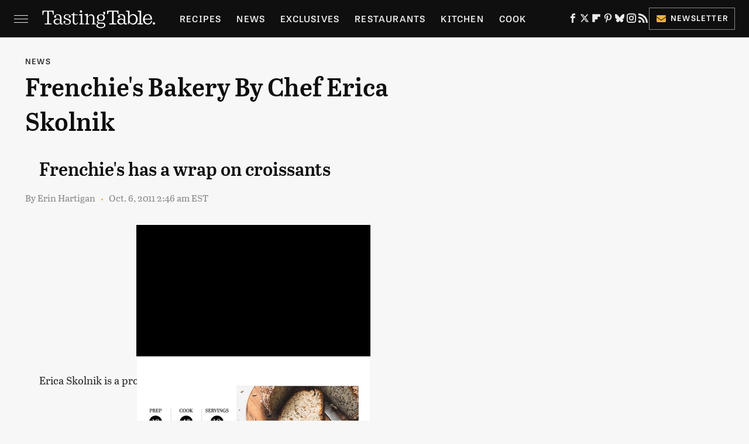

--- FILE ---
content_type: text/plain
request_url: https://rtb.openx.net/openrtbb/prebidjs
body_size: -85
content:
{"id":"d00e951d-8e3d-4651-8891-088065571f5c","nbr":0}

--- FILE ---
content_type: text/plain; charset=UTF-8
request_url: https://at.teads.tv/fpc?analytics_tag_id=PUB_17002&tfpvi=&gdpr_consent=&gdpr_status=22&gdpr_reason=220&ccpa_consent=&sv=prebid-v1
body_size: 56
content:
MjM0M2ZjNTYtOTc5NS00MzZhLWJlNzAtY2M2MmRmNjRlOTQ4IzgtNA==

--- FILE ---
content_type: text/plain
request_url: https://rtb.openx.net/openrtbb/prebidjs
body_size: -226
content:
{"id":"6be15ec0-31f6-4c2b-add2-e942dc5a463d","nbr":0}

--- FILE ---
content_type: text/plain; charset=utf-8
request_url: https://ads.adthrive.com/http-api/cv2
body_size: 4161
content:
{"om":["00eoh6e0","00xbjwwl","0929nj63","0av741zl","0fhptxpv","0iyi1awv","0o3ed5fh","0sm4lr19","1","10011/6d6f4081f445bfe6dd30563fe3476ab4","10011/ba9f11025c980a17f6936d2888902e29","10011/e74e28403778da6aabd5867faa366aee","1011_302_56233474","1011_302_56233491","1011_302_56528061","1011_302_57035248","101779_7764-1036210","10310289136970_462615833","10310289136970_462792722","10310289136970_594352012","10877374","11142692","11509227","1185:1610326628","11896988","12010080","12010084","12010088","12168663","124843_8","124848_7","124853_7","12850755","14ykosoj","17_24767222","1891/84812","1nswb35c","1qycnxb6","1r7rfn75","201839498","202d4qe7","2132:42828302","2132:45871983","2149:12168663","2249:567996566","2249:647637518","2249:696523934","2249:703330140","2249:703669956","2307:2gev4xcy","2307:4etfwvf1","2307:7xb3th35","2307:7zogqkvf","2307:8zkh523l","2307:a7w365s6","2307:c1hsjx06","2307:c7ybzxrr","2307:c88kaley","2307:cv0h9mrv","2307:dtm79nhf","2307:duxvs448","2307:fphs0z2t","2307:fqeh4hao","2307:ge4000vb","2307:hauz7f6h","2307:hn3eanl8","2307:nyqyxyep","2307:plth4l1a","2307:thto5dki","2307:u7p1kjgp","2307:wt0wmo2s","2409_15064_70_85445183","2409_25495_176_CR52092921","2409_25495_176_CR52092923","2409_25495_176_CR52092954","2409_25495_176_CR52092956","2409_25495_176_CR52092957","2409_25495_176_CR52092958","2409_25495_176_CR52150651","2409_25495_176_CR52153849","2409_25495_176_CR52175340","2409_25495_176_CR52178314","2409_25495_176_CR52178315","2409_25495_176_CR52178316","2409_25495_176_CR52186411","2409_25495_176_CR52188001","247654825","25048620","25_53v6aquw","25_op9gtamy","25_zwzjgvpw","25zkgjsh","2636_1101777_7764-1036207","2636_1101777_7764-1036208","2636_1101777_7764-1036209","2676:85807307","2676:85807320","2676:86434411","2676:86434536","2676:86434787","2676:86739499","2760:176_CR52092956","28925636","28933536","29102835","29414696","2jjp1phz","2yvhdypt","3018/f4f3190f319b03b443403ac8168eb13b","31334462","31qdo7ks","32661694","3335_25247_700109379","34182009","3490:CR52092921","3490:CR52092922","3490:CR52092923","3490:CR52188001","3490:CR52190519","3490:CR52212685","3490:CR52212687","3490:CR52212688","3490:CR52223725","34945989","3658_15032_c7ybzxrr","3658_15106_rxoyw03a","3658_151356_c88kaley","3658_18008_duxvs448","3658_87799_t2546w8l","3702_139777_24765461","381513943572","3aptpnuj","409_192565","409_216326","409_216364","409_216366","409_216384","409_216386","409_216392","409_216396","409_216401","409_216406","409_216416","409_216506","409_220173","409_220332","409_220338","409_223589","409_223599","409_225978","409_225980","409_225990","409_225992","409_226316","409_226322","409_226332","409_226334","409_226361","409_226364","409_226372","409_227223","409_227224","409_227235","409_227239","409_228057","409_228064","409_228070","409_228115","409_228354","409_228363","409_228385","409_230737","409_231792","409_231798","44023623","44629254","45871983","47869802","481703827","485027845327","49175728","4etfwvf1","4qxmmgd2","52136743","52137182","521_425_203529","521_425_203633","521_425_203635","521_425_203706","521_425_203708","521_425_203736","521_425_203738","521_425_203877","521_425_203892","521_425_203893","521_425_203897","521_425_203946","521_425_203970","522710","5316_139700_bd0b86af-29f5-418b-9bb4-3aa99ec783bd","5316_139700_cebab8a3-849f-4c71-9204-2195b7691600","5316_139700_e57da5d6-bc41-40d9-9688-87a11ae6ec85","5510:1nswb35c","5510:c7ybzxrr","5510:c88kaley","5510:cymho2zs","5510:kecbwzbd","5510:ouycdkmq","5510:rxoyw03a","5510:ujl9wsn7","55116643","55726194","557_409_216506","557_409_220139","557_409_220153","557_409_220159","557_409_220167","557_409_220169","557_409_220333","557_409_220338","557_409_220343","557_409_220344","557_409_220354","557_409_220366","557_409_228055","557_409_228105","557_409_228354","557_409_228363","557_409_235268","558_93_llssk7bx","56635908","57673032","59664236","5989_1799740_703656485","5989_1799740_703673103","5989_1799740_703673804","5mh8a4a2","5sfc9ja1","5ubl7njm","60f5a06w","61210719","6126589193","618876699","61900466","619089559","61916211","61916223","61916225","61916229","61926845","61932920","61932925","61932933","61xc53ii","62019681","6226507991","6250_66552_1078081054","628153053","628223277","628360579","628444349","628444433","628456310","628622163","628622172","628622244","628622247","628683371","628687043","628687460","628803013","628841673","629007394","629009180","629167998","629168001","629171196","629171202","62946748","62980385","62981075","63092381","635ff821-79cc-4574-87b8-de5360898932","6365_61796_742174851279","63t6qg56","659713728691","663293612","663293702","663293761","699467623","6adqba78","6hye09n0","6n1cwui3","700109383","700109389","702397981","702423494","702759673","704886654","706320056","7354_138543_85807320","7354_138543_85807351","7354_138543_85808988","7354_138543_85809016","74scwdnj","75623c4b-5b50-4d84-b3e4-891a90725a99","7732580","7764-1036208","77gj3an4","794di3me","7969_149355_45919811","7cmeqmw8","7f60f4b6-8b44-4a7e-b925-58042ae8b7e7","7vplnmf7","7xb3th35","8152859","8152879","83443879","8452304f-6067-4cea-b0c0-271bd96bf1c7","84578143","86434184","86434664","86470584","86509229","8u2upl8r","8w4klwi4","8zkh523l","9057/0328842c8f1d017570ede5c97267f40d","9057/211d1f0fa71d1a58cabee51f2180e38f","9057/37a3ff30354283181bfb9fb2ec2f8f75","9057/b232bee09e318349723e6bde72381ba0","90_12491645","9nex8xyd","9r15vock","9rqgwgyb","9rvsrrn1","9t6gmxuz","9vykgux1","9y91aee3","a0oxacu8","a39d7880-d75d-4766-9db3-66632e6f224a","a7w365s6","a7wye4jw","ae53320a-a620-4ef1-961d-cce3a9d0748b","b48f4c8a-c926-4f97-9f92-5100282afff2","bl5qi3e1","bmvwlypm","bpecuyjx","c1u7ixf4","c25uv8cd","c7ybzxrr","c88kaley","cd40m5wq","cr-8us79ie6u9vd","cr-9c_u05i8y08veuzu","cr-9hxzbqc08jrgv2","cr-Bitc7n_p9iw__vat__49i_k_6v6_h_jce2vj5h_ZUFnU4yjl","cr-aawz3f3xubwj","cr-aawz3i2xubwj","cr-ccr05f6rv7tmu","cr-cfqw0i6pu7tmu","cr-ddyy5m6ry7tmu","cr-ddyy5m6ry7uiu","cr-dftw1fzqv7tmu","cr-f6puwm2yw7tf1","cr-lg354l2uvergv2","cr-z3drsd2zubwe","cv0h9mrv","d1c0cbd1-b252-4a5e-a33f-b7a408bc5542","d4t9q1n1","d5jdnwtq","dc9iz3n6","dif1fgsg","djstahv8","dpjydwun","dtm79nhf","duxvs448","e1a2wlmi","e38qsvko","e9b51ae5-e339-440e-8178-46cbe4c5853c","ekv63n6v","fcn2zae1","fphs0z2t","g3tr58j9","g49ju19u","gdh74n5j","gh8va2dg","gn3plkq1","gsez3kpt","h4x8d2p8","hauz7f6h","hf9ak5dg","hqz7anxg","hwr63jqc","i2aglcoy","i776wjt4","j5l7lkp9","jd035jgw","jr169syq","k1aq2uly","k3mnim0y","kecbwzbd","kk5768bd","klqiditz","ksrdc5dk","lc408s2k","ldnbhfjl","m3128oiv","mvs8bhbb","mwwkdj9h","n3egwnq7","np9yfx64","of0pnoue","ofoon6ir","op9gtamy","ot91zbhz","ouycdkmq","ozdii3rw","pl298th4l1a","plth4l1a","pnprkxyb","poc1p809","pr3rk44v","pzgd3hum","qfy64iwb","qhj5cnew","qqj2iqh7","qqvgscdx","qsfx8kya","quk7w53j","r3co354x","ra3bwev9","rrlikvt1","rup4bwce","rxoyw03a","s2ahu2ae","s4s41bit","t2546w8l","t8qogbhp","tchmlp1j","ti0s3bz3","ts5r7epn","uf7vbcrs","uhebin5g","ujqkqtnh","usle8ijx","v31rs2oq","v5w56b83","v9k6m2b0","vbivoyo6","veuwcd3t","vk8u5qr9","vtri9xns","w15c67ad","w82ynfkl","w9lu3v5o","wf9qekf0","wn2a3vit","wq5j4s9t","wt0wmo2s","x9yz5t0i","xdaezn6y","xies7jcx","yi6qlg3p","yy10h45c","zfexqyi5","ziox91q0","zvdz58bk","zw6jpag6","53v6aquw","7979132","7979135"],"pmp":[],"adomains":["1md.org","a4g.com","about.bugmd.com","acelauncher.com","adameve.com","adelion.com","adp3.net","advenuedsp.com","aibidauction.com","aibidsrv.com","akusoli.com","allofmpls.org","arkeero.net","ato.mx","avazutracking.net","avid-ad-server.com","avid-adserver.com","avidadserver.com","aztracking.net","bc-sys.com","bcc-ads.com","bidderrtb.com","bidscube.com","bizzclick.com","bkserving.com","bksn.se","brightmountainads.com","bucksense.io","bugmd.com","ca.iqos.com","capitaloneshopping.com","cdn.dsptr.com","clarifion.com","clean.peebuster.com","cotosen.com","cs.money","cwkuki.com","dallasnews.com","dcntr-ads.com","decenterads.com","derila-ergo.com","dhgate.com","dhs.gov","digitaladsystems.com","displate.com","doyour.bid","dspbox.io","envisionx.co","ezmob.com","fla-keys.com","fmlabsonline.com","g123.jp","g2trk.com","gadgetslaboratory.com","gadmobe.com","getbugmd.com","goodtoknowthis.com","gov.il","grosvenorcasinos.com","guard.io","hero-wars.com","holts.com","howto5.io","http://bookstofilm.com/","http://countingmypennies.com/","http://fabpop.net/","http://folkaly.com/","http://gameswaka.com/","http://gowdr.com/","http://gratefulfinance.com/","http://outliermodel.com/","http://profitor.com/","http://tenfactorialrocks.com/","http://vovviral.com/","https://instantbuzz.net/","https://www.royalcaribbean.com/","ice.gov","imprdom.com","justanswer.com","liverrenew.com","longhornsnuff.com","lovehoney.com","lowerjointpain.com","lymphsystemsupport.com","meccabingo.com","media-servers.net","medimops.de","miniretornaveis.com","mobuppsrtb.com","motionspots.com","mygrizzly.com","myiq.com","myrocky.ca","national-lottery.co.uk","nbliver360.com","ndc.ajillionmax.com","nibblr-ai.com","niutux.com","nordicspirit.co.uk","notify.nuviad.com","notify.oxonux.com","own-imp.vrtzads.com","paperela.com","paradisestays.site","parasiterelief.com","peta.org","pfm.ninja","photoshelter.com","pixel.metanetwork.mobi","pixel.valo.ai","plannedparenthood.org","plf1.net","plt7.com","pltfrm.click","printwithwave.co","privacymodeweb.com","rangeusa.com","readywind.com","reklambids.com","ri.psdwc.com","royalcaribbean.com","royalcaribbean.com.au","rtb-adeclipse.io","rtb-direct.com","rtb.adx1.com","rtb.kds.media","rtb.reklambid.com","rtb.reklamdsp.com","rtb.rklmstr.com","rtbadtrading.com","rtbsbengine.com","rtbtradein.com","saba.com.mx","safevirus.info","securevid.co","seedtag.com","servedby.revive-adserver.net","shift.com","simple.life","smrt-view.com","swissklip.com","taboola.com","tel-aviv.gov.il","temu.com","theoceanac.com","track-bid.com","trackingintegral.com","trading-rtbg.com","trkbid.com","truthfinder.com","unoadsrv.com","usconcealedcarry.com","uuidksinc.net","vabilitytech.com","vashoot.com","vegogarden.com","viewtemplates.com","votervoice.net","vuse.com","waardex.com","wapstart.ru","wdc.go2trk.com","weareplannedparenthood.org","webtradingspot.com","www.royalcaribbean.com","xapads.com","xiaflex.com","yourchamilia.com"]}